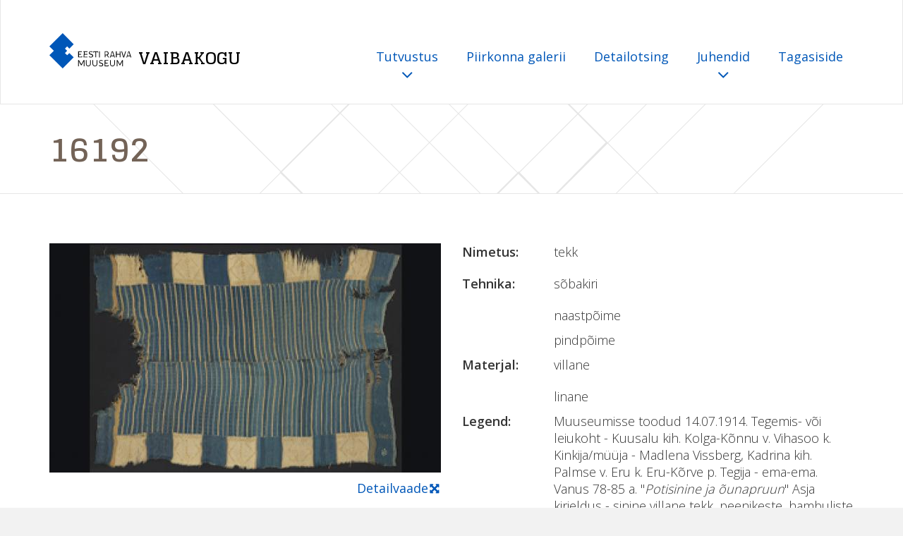

--- FILE ---
content_type: text/html; charset=utf-8
request_url: https://vaibad.erm.ee/et/kadrina/16192
body_size: 3159
content:
<!DOCTYPE html>

<html lang="et" dir="ltr" prefix="content: http://purl.org/rss/1.0/modules/content/ dc: http://purl.org/dc/terms/ foaf: http://xmlns.com/foaf/0.1/ og: http://ogp.me/ns# rdfs: http://www.w3.org/2000/01/rdf-schema# sioc: http://rdfs.org/sioc/ns# sioct: http://rdfs.org/sioc/types# skos: http://www.w3.org/2004/02/skos/core# xsd: http://www.w3.org/2001/XMLSchema#">
<head>
  <link rel="profile" href="http://www.w3.org/1999/xhtml/vocab" />
  <meta name="viewport" content="width=device-width, initial-scale=1.0, user-scalable=no">
  <link rel="stylesheet" href="https://fonts.googleapis.com/css?family=Glegoo:400,700|Open+Sans:300,400,600,700,800">
  <meta http-equiv="Content-Type" content="text/html; charset=utf-8" />
<meta name="Generator" content="Drupal 7 (http://drupal.org)" />
<link rel="canonical" href="/et/kadrina/16192" />
<link rel="shortlink" href="/et/node/29054" />
<link rel="shortcut icon" href="https://vaibad.erm.ee/sites/default/files/favicon_0.ico" type="image/vnd.microsoft.icon" />
  <title>16192 | VAIBAKOGU</title>
  <style>
@import url("https://vaibad.erm.ee/modules/system/system.base.css?sp57sf");
</style>
<style>
@import url("https://vaibad.erm.ee/modules/field/theme/field.css?sp57sf");
@import url("https://vaibad.erm.ee/modules/node/node.css?sp57sf");
@import url("https://vaibad.erm.ee/sites/all/modules/views/css/views.css?sp57sf");
</style>
<style>
@import url("https://vaibad.erm.ee/sites/all/modules/ctools/css/ctools.css?sp57sf");
@import url("https://vaibad.erm.ee/sites/all/modules/video/css/video.css?sp57sf");
</style>
<style>
@import url("https://vaibad.erm.ee/sites/all/themes/vaibakogu/fonts/font-awesome.min.css?sp57sf");
@import url("https://vaibad.erm.ee/sites/all/themes/vaibakogu/css/bootstrap.min.css?sp57sf");
@import url("https://vaibad.erm.ee/sites/all/themes/vaibakogu/css/default.css?sp57sf");
@import url("https://vaibad.erm.ee/sites/all/themes/vaibakogu/css/style.css?sp57sf");
</style>

  <!-- HTML5 element support for IE6-8 -->
  <!--[if lt IE 9]>
    <script src="https://cdn.jsdelivr.net/html5shiv/3.7.3/html5shiv-printshiv.min.js"></script>
  <![endif]-->
  <script src="https://vaibad.erm.ee/sites/default/files/js/js_6UR8aB1w5-y_vdUUdWDWlX2QhWu_qIXlEGEV48YgV-c.js"></script>
<script src="https://vaibad.erm.ee/sites/default/files/js/js__bqHSYQ5Ihzo_gch2UTYL7Vvmp2s6D8k9HPZxhVDNkc.js"></script>
<script src="https://vaibad.erm.ee/sites/default/files/js/js_8ttSiWfIQRTeNXYm9cb6LhPx3rmzmyjRo6zpQPMuS0M.js"></script>
<script>jQuery.extend(Drupal.settings, {"basePath":"\/","pathPrefix":"et\/","setHasJsCookie":0,"ajaxPageState":{"theme":"vaibakogu","theme_token":"mWM0zq9y1gKSpIa8zITD-7hj4I626GmDprynggsbG-k","js":{"sites\/all\/themes\/bootstrap\/js\/bootstrap.js":1,"sites\/all\/modules\/jquery_update\/replace\/jquery\/2.2\/jquery.min.js":1,"misc\/jquery-extend-3.4.0.js":1,"misc\/jquery-html-prefilter-3.5.0-backport.js":1,"misc\/jquery.once.js":1,"misc\/drupal.js":1,"sites\/all\/modules\/jquery_update\/js\/jquery_browser.js":1,"sites\/all\/modules\/video\/js\/video.js":1,"sites\/all\/themes\/vaibakogu\/js\/bootstrap.min.js":1},"css":{"modules\/system\/system.base.css":1,"modules\/field\/theme\/field.css":1,"modules\/node\/node.css":1,"sites\/all\/modules\/views\/css\/views.css":1,"sites\/all\/modules\/ctools\/css\/ctools.css":1,"sites\/all\/modules\/video\/css\/video.css":1,"sites\/all\/themes\/vaibakogu\/fonts\/font-awesome.min.css":1,"sites\/all\/themes\/vaibakogu\/css\/bootstrap.min.css":1,"sites\/all\/themes\/vaibakogu\/css\/default.css":1,"sites\/all\/themes\/vaibakogu\/css\/style.css":1}},"bootstrap":{"anchorsFix":"0","anchorsSmoothScrolling":"0","formHasError":1,"popoverEnabled":1,"popoverOptions":{"animation":1,"html":0,"placement":"right","selector":"","trigger":"click","triggerAutoclose":1,"title":"","content":"","delay":0,"container":"body"},"tooltipEnabled":1,"tooltipOptions":{"animation":1,"html":0,"placement":"auto left","selector":"","trigger":"hover focus","delay":0,"container":"body"}}});</script>
</head>

<body>

          <nav class="navbar navbar-default">
       <div class="container">
        <div class="navbar-header">
                <a class="navbar-brand navbar-link" href="/et">
            <img src="https://vaibad.erm.ee/sites/all/themes/vaibakogu/img/brand-logo-color.svg" alt="Avalehele">
            <span class="navbar-title">VAIBAKOGU</span>
          </a>
                        <button class="navbar-toggle collapsed" data-toggle="collapse" data-target=".navbar-collapse">
        <span class="sr-only">Toggle navigation</span>
        <span class="icon-bar"></span>
        <span class="icon-bar"></span>
        <span class="icon-bar"></span>
        </button>
       </div>
       
      <div class="collapse navbar-collapse">

                          <ul class="nav navbar-nav navbar-right"><li class="first expanded dropdown"><a href="/et/%23" data-target="#" class="dropdown-toggle" data-toggle="dropdown" aria-expanded="true">Tutvustus <span class="fa fa-angle-down"></span></a><ul class="dropdown-menu" role= "menu"><li class="first leaf"><a href="/et/kirjandust">Kirjandust</a></li>
<li class="leaf"><a href="/et/materjal">Materjal</a></li>
<li class="leaf"><a href="/et/nimetustest">Nimetustest</a></li>
<li class="leaf"><a href="/et/otstarve">Otstarve</a></li>
<li class="leaf"><a href="/et/tehnika">Tehnika</a></li>
<li class="last leaf"><a href="/et/videod">Videod</a></li>
</ul></li>
<li class="leaf"><a href="/et/piirkonna-galerii">Piirkonna galerii</a></li>
<li class="leaf"><a href="/et/detailotsing-0">Detailotsing</a></li>
<li class="expanded dropdown"><a href="/et/%23" title="" data-target="#" class="dropdown-toggle" data-toggle="dropdown" aria-expanded="true">Juhendid <span class="fa fa-angle-down"></span></a><ul class="dropdown-menu" role= "menu"><li class="first leaf"><a href="/et/detailne-vaade">Detailne vaade</a></li>
<li class="leaf"><a href="/et/otsingud">Otsingud</a></li>
<li class="leaf"><a href="/et/teenused-ja-kasutuskord">Teenused ja kasutuskord</a></li>
<li class="last leaf"><a href="/et/v%C3%A4rvikaardi-kasutamine">Värvikaardi kasutamine</a></li>
</ul></li>
<li class="last leaf"><a href="/et/tagasiside" title="">Tagasiside</a></li>
</ul>                                        
            </div>
            </div>
      </nav>
    
<div class="well">
	<div class="container">
	   		<ol class="breadcrumb">
		  		</ol>
		          <h1>16192</h1>
      	</div>
</div><!--well-->
<div class="main-wrapper">


  <header role="banner" id="page-header">
    
      </header> <!-- /#page-header -->

		

    
    <section>
        <div class="container">
          <div class="row">
      
      <a id="main-content"></a>
      
                                                    <div class="region region-content">
    <section id="block-system-main" class="block block-system clearfix">

      
  <article id="node-29054">
  

  

                  <span property="dc:title" content="16192" class="rdf-meta element-hidden"></span>  
  <div class="container"><div class="row"><div class="col-md-6"><div class="thumbnail"><!--
This file is not used by Drupal core, which uses theme functions instead.
See http://api.drupal.org/api/function/theme_field/7 for details.
After copying this file to your theme's folder and customizing it, remove this
HTML comment.
-->


          <img typeof="foaf:Image" class="img-responsive" src="https://vaibad.erm.ee/sites/default/files/styles/carpet_full_content_555x325_/public/images/stories/veebivaibad/16192_thumb.jpg?itok=Uvgd2OG9" width="555" height="325" />    

<div class="caption text-right"><!--
This file is not used by Drupal core, which uses theme functions instead.
See http://api.drupal.org/api/function/theme_field/7 for details.
After copying this file to your theme's folder and customizing it, remove this
HTML comment.
-->
     
                              <a href="/sites/default/files/images/stories/veebivaibad/16192.html" class="pull-right">Detailvaade<i class="fa fa-arrows"></i></a>
          

</div></div></div><div class="col-md-6"><dl class="dl-horizontal"><!--
This file is not used by Drupal core, which uses theme functions instead.
See http://api.drupal.org/api/function/theme_field/7 for details.
After copying this file to your theme's folder and customizing it, remove this
HTML comment.
-->

    <dt>Nimetus:&nbsp;</dt>
            <dd>tekk</dd>
    <!--
This file is not used by Drupal core, which uses theme functions instead.
See http://api.drupal.org/api/function/theme_field/7 for details.
After copying this file to your theme's folder and customizing it, remove this
HTML comment.
-->
    <dt>Tehnika:&nbsp;</dt>
            <dd>sõbakiri</dd>
          <dd>naastpõime</dd>
          <dd>pindpõime</dd>
    <!--
This file is not used by Drupal core, which uses theme functions instead.
See http://api.drupal.org/api/function/theme_field/7 for details.
After copying this file to your theme's folder and customizing it, remove this
HTML comment.
-->
    <dt>Materjal:&nbsp;</dt>
            <dd>villane</dd>
          <dd>linane</dd>
    <!--
This file is not used by Drupal core, which uses theme functions instead.
See http://api.drupal.org/api/function/theme_field/7 for details.
After copying this file to your theme's folder and customizing it, remove this
HTML comment.
-->
    <dt>Legend:&nbsp;</dt>
            <dd><p>Muuseumisse toodud 14.07.1914. Tegemis- või leiukoht - Kuusalu kih. Kolga-Kõnnu v. Vihasoo k. Kinkija/müüja - Madlena Vissberg, Kadrina kih. Palmse v. Eru k. Eru-Kõrve p. Tegija - ema-ema.  Vanus 78-85 a. "<em>Potisinine ja õunapruun</em>"   Asja kirjeldus - sinine villane tekk, peenikeste, hambuliste joontega. Äär lapiline, üsna kulunud kirjaga.</p>
</dd>
    
</dl></div></div>    </article>

</section>
  </div>
      </div>
</div>
    </section>
    

    </div>

<footer class= 'footer'>
      <div class="container">
         <div class="row">
            <div class="col-md-8">
         <div class="row">
            <div class="col-md-6">
            <div class="region region-footer-column-1">
    <section id="block-block-4" class="block block-block clearfix">

      
  <p><a href="http://www.erm.ee"><img alt="Eesti Rahva Muuseum" class="footer-logo" src="/sites/all/themes/vaibakogu/img/brand-logo.svg" /></a></p>

</section>
  </div>
        </div>
            <div class="col-md-6">
            <div class="region region-footer-column-2">
    <section id="block-block-5" class="block block-block clearfix">

      
  <h4>Kontakt</h4>
<p><a href="mailto:koguhoidjad@erm.ee">koguhoidjad@erm.ee</a></p>

</section>
  </div>
          </div>
        </div>
        </div>
        <div class="col-md-4">
            <div class="region region-footercolumn-3">
    <section id="block-block-6" class="block block-block clearfix">

      
  <h4>Meie toetajad</h4>
<p><img alt="EU" src="/sites/all/themes/vaibakogu/img/eu-logos.svg" style="width: 250px;" /></p>

</section>
  </div>
        </div>
        </div>
        </div>
</footer>          <script src="https://vaibad.erm.ee/sites/default/files/js/js_MRdvkC2u4oGsp5wVxBG1pGV5NrCPW3mssHxIn6G9tGE.js"></script>

</body>
</html>


--- FILE ---
content_type: text/css
request_url: https://vaibad.erm.ee/sites/all/themes/vaibakogu/css/style.css?sp57sf
body_size: -140
content:
/**
 * Place your custom styles here.
 */
 .view-header{
     padding-left: 15px;
 }
 select::-ms-expand{
  display:none;
}
::-ms-clear {
    display: none;
}
#search-block-form .element-invisible{
 display: none;
}

--- FILE ---
content_type: image/svg+xml
request_url: https://vaibad.erm.ee/sites/all/themes/vaibakogu/img/eu-logos.svg
body_size: 4471
content:
<?xml version="1.0" encoding="utf-8"?>
<!-- Generator: Adobe Illustrator 21.0.0, SVG Export Plug-In . SVG Version: 6.00 Build 0)  -->
<svg version="1.1" id="Layer_1" xmlns="http://www.w3.org/2000/svg" xmlns:xlink="http://www.w3.org/1999/xlink" x="0px" y="0px"
	 viewBox="0 0 250 163.7" style="enable-background:new 0 0 250 163.7;" xml:space="preserve">
<style type="text/css">
	.st0{fill-rule:evenodd;clip-rule:evenodd;fill:#FFFFFF;}
	.st1{fill:#FFFFFF;}
	.st2{fill:#1A1A18;}
	.st3{fill-rule:evenodd;clip-rule:evenodd;fill:#134093;}
	.st4{fill-rule:evenodd;clip-rule:evenodd;fill:#FFEC00;}
	.st5{fill-rule:evenodd;clip-rule:evenodd;fill:#0076BD;}
	.st6{fill-rule:evenodd;clip-rule:evenodd;}
</style>
<g>
	<g>
		<rect x="11.3" y="11.3" class="st0" width="227.5" height="141.2"/>
		<path class="st1" d="M227.5,22.5v118.7H22.5V22.5H227.5 M250,0h-22.5H22.5H0v22.5v118.7v22.5h22.5h204.9H250v-22.5V22.5V0L250,0z"
			/>
	</g>
	<polygon class="st2" points="54.5,112.4 54.5,104.9 59.9,104.9 59.9,105.8 55.5,105.8 55.5,108.1 59.6,108.1 59.6,108.9 
		55.5,108.9 55.5,111.5 60,111.5 60,112.4 	"/>
	<path class="st2" d="M64.8,112.4v-0.8c-0.4,0.6-1,0.9-1.7,0.9c-0.3,0-0.6-0.1-0.9-0.2c-0.3-0.1-0.5-0.3-0.6-0.5
		c-0.1-0.2-0.2-0.4-0.3-0.7c0-0.2-0.1-0.5-0.1-0.9V107h0.9v3c0,0.5,0,0.8,0.1,1c0.1,0.2,0.2,0.4,0.4,0.6c0.2,0.1,0.4,0.2,0.7,0.2
		c0.3,0,0.5-0.1,0.8-0.2c0.2-0.1,0.4-0.3,0.5-0.6c0.1-0.2,0.2-0.6,0.2-1.1V107h0.9v5.4H64.8z"/>
	<path class="st2" d="M67,112.4V107h0.8v0.8c0.2-0.4,0.4-0.6,0.6-0.8c0.2-0.1,0.4-0.2,0.6-0.2c0.3,0,0.6,0.1,0.9,0.3l-0.3,0.8
		c-0.2-0.1-0.4-0.2-0.7-0.2c-0.2,0-0.4,0.1-0.5,0.2c-0.2,0.1-0.3,0.3-0.3,0.5c-0.1,0.3-0.2,0.7-0.2,1.1v2.8H67z"/>
	<path class="st2" d="M70.2,109.7c0-1,0.3-1.7,0.8-2.2c0.5-0.4,1-0.6,1.7-0.6c0.7,0,1.3,0.2,1.8,0.7c0.5,0.5,0.7,1.2,0.7,2
		c0,0.7-0.1,1.2-0.3,1.6c-0.2,0.4-0.5,0.7-0.9,0.9c-0.4,0.2-0.8,0.3-1.3,0.3c-0.8,0-1.4-0.2-1.8-0.7
		C70.4,111.3,70.2,110.6,70.2,109.7L70.2,109.7z M71.1,109.7c0,0.7,0.2,1.2,0.5,1.6c0.3,0.3,0.7,0.5,1.1,0.5c0.5,0,0.8-0.2,1.1-0.5
		c0.3-0.3,0.5-0.9,0.5-1.6c0-0.7-0.2-1.2-0.5-1.5c-0.3-0.3-0.7-0.5-1.1-0.5c-0.5,0-0.8,0.2-1.1,0.5C71.3,108.5,71.1,109,71.1,109.7z
		"/>
	<path class="st2" d="M76,109.7c0-1,0.3-1.7,0.8-2.2c0.5-0.4,1-0.6,1.7-0.6c0.7,0,1.3,0.2,1.8,0.7c0.5,0.5,0.7,1.2,0.7,2
		c0,0.7-0.1,1.2-0.3,1.6c-0.2,0.4-0.5,0.7-0.9,0.9c-0.4,0.2-0.8,0.3-1.3,0.3c-0.8,0-1.4-0.2-1.8-0.7C76.2,111.3,76,110.6,76,109.7
		L76,109.7z M76.9,109.7c0,0.7,0.2,1.2,0.5,1.6c0.3,0.3,0.7,0.5,1.1,0.5c0.5,0,0.8-0.2,1.1-0.5c0.3-0.3,0.5-0.9,0.5-1.6
		c0-0.7-0.2-1.2-0.5-1.5c-0.3-0.3-0.7-0.5-1.1-0.5c-0.5,0-0.8,0.2-1.1,0.5C77,108.5,76.9,109,76.9,109.7z"/>
	<path class="st2" d="M82.1,114.4V107h0.8v0.7c0.2-0.3,0.4-0.5,0.7-0.6c0.2-0.1,0.5-0.2,0.9-0.2c0.5,0,0.9,0.1,1.2,0.4
		c0.4,0.2,0.6,0.6,0.8,1c0.2,0.4,0.3,0.9,0.3,1.4c0,0.6-0.1,1-0.3,1.5c-0.2,0.4-0.5,0.8-0.9,1c-0.4,0.2-0.8,0.4-1.2,0.4
		c-0.3,0-0.6-0.1-0.8-0.2c-0.2-0.1-0.4-0.3-0.6-0.5v2.6H82.1L82.1,114.4z M82.9,109.7c0,0.7,0.1,1.2,0.4,1.5c0.3,0.3,0.6,0.5,1,0.5
		c0.4,0,0.8-0.2,1-0.5c0.3-0.3,0.4-0.9,0.4-1.6c0-0.7-0.1-1.2-0.4-1.5c-0.3-0.3-0.6-0.5-1-0.5c-0.4,0-0.7,0.2-1,0.5
		C83.1,108.5,82.9,109,82.9,109.7z"/>
	<path class="st2" d="M91.4,111.7c-0.3,0.3-0.7,0.5-1,0.6c-0.3,0.1-0.6,0.2-1,0.2c-0.6,0-1-0.1-1.4-0.4c-0.3-0.3-0.5-0.7-0.5-1.1
		c0-0.3,0.1-0.5,0.2-0.7c0.1-0.2,0.3-0.4,0.5-0.5c0.2-0.1,0.4-0.2,0.7-0.3c0.2,0,0.4-0.1,0.8-0.1c0.7-0.1,1.3-0.2,1.6-0.3
		c0-0.1,0-0.2,0-0.2c0-0.4-0.1-0.6-0.3-0.8c-0.2-0.2-0.6-0.3-1-0.3c-0.4,0-0.7,0.1-1,0.2c-0.2,0.2-0.4,0.4-0.5,0.8l-0.9-0.1
		c0.1-0.4,0.2-0.7,0.4-0.9c0.2-0.2,0.5-0.4,0.8-0.5c0.4-0.1,0.8-0.2,1.2-0.2c0.5,0,0.8,0.1,1.1,0.2c0.3,0.1,0.5,0.2,0.6,0.4
		c0.1,0.2,0.2,0.4,0.3,0.6c0,0.2,0,0.4,0,0.8v1.2c0,0.9,0,1.4,0.1,1.6c0,0.2,0.1,0.4,0.2,0.6h-1C91.5,112.2,91.4,111.9,91.4,111.7
		L91.4,111.7z M91.3,109.6c-0.3,0.1-0.8,0.3-1.5,0.3c-0.4,0.1-0.6,0.1-0.8,0.2c-0.2,0.1-0.3,0.2-0.4,0.3c-0.1,0.1-0.1,0.3-0.1,0.4
		c0,0.2,0.1,0.4,0.3,0.6c0.2,0.2,0.5,0.2,0.8,0.2c0.4,0,0.7-0.1,0.9-0.2c0.3-0.2,0.5-0.4,0.6-0.6c0.1-0.2,0.1-0.5,0.1-0.9V109.6z"/>
	<polygon class="st2" points="96.6,112.4 96.6,104.9 97.6,104.9 97.6,111.5 101.3,111.5 101.3,112.4 	"/>
	<path class="st2" d="M102.3,106v-1.1h0.9v1.1H102.3L102.3,106z M102.3,112.4V107h0.9v5.4H102.3z"/>
	<path class="st2" d="M104.6,106v-1.1h0.9v1.1H104.6L104.6,106z M104.6,112.4V107h0.9v5.4H104.6z"/>
	<path class="st2" d="M108.9,111.5l0.1,0.8c-0.3,0.1-0.5,0.1-0.7,0.1c-0.3,0-0.6-0.1-0.8-0.2c-0.2-0.1-0.3-0.2-0.4-0.4
		c-0.1-0.2-0.1-0.5-0.1-1.1v-3.1h-0.7V107h0.7v-1.3l0.9-0.5v1.9h0.9v0.7H108v3.2c0,0.3,0,0.4,0,0.5c0,0.1,0.1,0.1,0.2,0.2
		c0.1,0,0.2,0.1,0.3,0.1C108.6,111.6,108.8,111.6,108.9,111.5z"/>
	<polygon class="st2" points="62.6,123 62.6,115.5 67.9,115.5 67.9,116.4 63.6,116.4 63.6,118.7 67.7,118.7 67.7,119.6 63.6,119.6 
		63.6,122.1 68.1,122.1 68.1,123 	"/>
	<path class="st2" d="M72.9,123v-0.8c-0.4,0.6-1,0.9-1.7,0.9c-0.3,0-0.6-0.1-0.9-0.2c-0.3-0.1-0.5-0.3-0.6-0.5
		c-0.1-0.2-0.2-0.4-0.3-0.7c0-0.2-0.1-0.5-0.1-0.9v-3.3h0.9v3c0,0.5,0,0.8,0.1,1c0.1,0.2,0.2,0.4,0.4,0.6c0.2,0.1,0.4,0.2,0.7,0.2
		c0.3,0,0.5-0.1,0.8-0.2c0.2-0.1,0.4-0.3,0.5-0.6c0.1-0.2,0.2-0.6,0.2-1.1v-2.9h0.9v5.4H72.9z"/>
	<path class="st2" d="M75.1,123v-5.4H76v0.8c0.2-0.4,0.4-0.6,0.6-0.8c0.2-0.1,0.4-0.2,0.6-0.2c0.3,0,0.6,0.1,0.9,0.3l-0.3,0.8
		c-0.2-0.1-0.4-0.2-0.7-0.2c-0.2,0-0.4,0.1-0.5,0.2c-0.2,0.1-0.3,0.3-0.3,0.5c-0.1,0.3-0.2,0.7-0.2,1.1v2.8H75.1z"/>
	<path class="st2" d="M78.3,120.3c0-1,0.3-1.7,0.8-2.2c0.5-0.4,1-0.6,1.7-0.6c0.7,0,1.3,0.2,1.8,0.7c0.5,0.5,0.7,1.2,0.7,2
		c0,0.7-0.1,1.2-0.3,1.6c-0.2,0.4-0.5,0.7-0.9,0.9c-0.4,0.2-0.8,0.3-1.3,0.3c-0.8,0-1.4-0.2-1.8-0.7
		C78.5,121.9,78.3,121.2,78.3,120.3L78.3,120.3z M79.2,120.3c0,0.7,0.2,1.2,0.5,1.6c0.3,0.3,0.7,0.5,1.1,0.5c0.5,0,0.8-0.2,1.1-0.5
		c0.3-0.3,0.5-0.9,0.5-1.6c0-0.7-0.2-1.2-0.5-1.5c-0.3-0.3-0.7-0.5-1.1-0.5c-0.5,0-0.8,0.2-1.1,0.5
		C79.4,119.1,79.2,119.6,79.2,120.3z"/>
	<path class="st2" d="M84,120.3c0-1,0.3-1.7,0.8-2.2c0.5-0.4,1-0.6,1.7-0.6c0.7,0,1.3,0.2,1.8,0.7c0.5,0.5,0.7,1.2,0.7,2
		c0,0.7-0.1,1.2-0.3,1.6c-0.2,0.4-0.5,0.7-0.9,0.9c-0.4,0.2-0.8,0.3-1.3,0.3c-0.8,0-1.4-0.2-1.8-0.7C84.3,121.9,84,121.2,84,120.3
		L84,120.3z M85,120.3c0,0.7,0.2,1.2,0.5,1.6c0.3,0.3,0.7,0.5,1.1,0.5c0.5,0,0.8-0.2,1.1-0.5c0.3-0.3,0.5-0.9,0.5-1.6
		c0-0.7-0.2-1.2-0.5-1.5c-0.3-0.3-0.7-0.5-1.1-0.5c-0.5,0-0.8,0.2-1.1,0.5C85.1,119.1,85,119.6,85,120.3z"/>
	<path class="st2" d="M90.2,125v-7.5H91v0.7c0.2-0.3,0.4-0.5,0.7-0.6c0.2-0.1,0.5-0.2,0.9-0.2c0.5,0,0.9,0.1,1.2,0.4
		c0.4,0.2,0.6,0.6,0.8,1c0.2,0.4,0.3,0.9,0.3,1.4c0,0.6-0.1,1-0.3,1.5c-0.2,0.4-0.5,0.8-0.9,1c-0.4,0.2-0.8,0.4-1.2,0.4
		c-0.3,0-0.6-0.1-0.8-0.2c-0.2-0.1-0.4-0.3-0.6-0.5v2.6H90.2L90.2,125z M91,120.3c0,0.7,0.1,1.2,0.4,1.5c0.3,0.3,0.6,0.5,1,0.5
		c0.4,0,0.8-0.2,1-0.5c0.3-0.3,0.4-0.9,0.4-1.6c0-0.7-0.1-1.2-0.4-1.5c-0.3-0.3-0.6-0.5-1-0.5c-0.4,0-0.7,0.2-1,0.5
		C91.1,119.1,91,119.6,91,120.3z"/>
	<path class="st2" d="M99.5,122.3c-0.3,0.3-0.7,0.5-1,0.6c-0.3,0.1-0.6,0.2-1,0.2c-0.6,0-1-0.1-1.4-0.4c-0.3-0.3-0.5-0.7-0.5-1.1
		c0-0.3,0.1-0.5,0.2-0.7c0.1-0.2,0.3-0.4,0.5-0.5c0.2-0.1,0.4-0.2,0.7-0.3c0.2,0,0.4-0.1,0.8-0.1c0.7-0.1,1.3-0.2,1.6-0.3
		c0-0.1,0-0.2,0-0.2c0-0.4-0.1-0.6-0.3-0.8c-0.2-0.2-0.6-0.3-1-0.3c-0.4,0-0.7,0.1-1,0.2c-0.2,0.2-0.4,0.4-0.5,0.8l-0.9-0.1
		c0.1-0.4,0.2-0.7,0.4-0.9c0.2-0.2,0.5-0.4,0.8-0.5c0.4-0.1,0.8-0.2,1.2-0.2c0.5,0,0.8,0.1,1.1,0.2c0.3,0.1,0.5,0.2,0.6,0.4
		c0.1,0.2,0.2,0.4,0.3,0.6c0,0.2,0,0.4,0,0.8v1.2c0,0.9,0,1.4,0.1,1.6c0,0.2,0.1,0.4,0.2,0.6h-1C99.6,122.8,99.5,122.6,99.5,122.3
		L99.5,122.3z M99.4,120.3c-0.3,0.1-0.8,0.3-1.5,0.3c-0.4,0.1-0.6,0.1-0.8,0.2c-0.2,0.1-0.3,0.2-0.4,0.3c-0.1,0.1-0.1,0.3-0.1,0.4
		c0,0.2,0.1,0.4,0.3,0.6c0.2,0.2,0.5,0.2,0.8,0.2c0.4,0,0.7-0.1,0.9-0.2c0.3-0.2,0.5-0.4,0.6-0.6c0.1-0.2,0.1-0.5,0.1-0.9V120.3z"/>
	<path class="st2" d="M29.3,133.6v-7.4h3.3c0.7,0,1.2,0.1,1.5,0.2c0.3,0.1,0.6,0.4,0.8,0.7c0.2,0.3,0.3,0.7,0.3,1.1
		c0,0.5-0.2,1-0.5,1.3c-0.3,0.4-0.9,0.6-1.6,0.7c0.3,0.1,0.5,0.2,0.6,0.4c0.3,0.3,0.6,0.6,0.8,1l1.3,2h-1.2l-1-1.5
		c-0.3-0.4-0.5-0.8-0.7-1c-0.2-0.2-0.4-0.4-0.5-0.5c-0.1-0.1-0.3-0.2-0.4-0.2c-0.1,0-0.3,0-0.5,0h-1.1v3.3H29.3L29.3,133.6z
		 M30.3,129.4h2.1c0.4,0,0.8,0,1.1-0.1c0.3-0.1,0.4-0.2,0.6-0.4c0.1-0.2,0.2-0.4,0.2-0.7c0-0.4-0.1-0.6-0.4-0.9
		c-0.3-0.2-0.7-0.3-1.2-0.3h-2.4V129.4z"/>
	<path class="st2" d="M40.4,131.8l0.9,0.1c-0.1,0.6-0.4,1-0.8,1.3c-0.4,0.3-0.9,0.5-1.5,0.5c-0.8,0-1.4-0.2-1.9-0.7
		c-0.5-0.5-0.7-1.2-0.7-2c0-0.9,0.2-1.6,0.7-2.1c0.5-0.5,1.1-0.8,1.8-0.8c0.7,0,1.3,0.2,1.8,0.7c0.5,0.5,0.7,1.2,0.7,2.1
		c0,0.1,0,0.1,0,0.2h-4c0,0.6,0.2,1,0.5,1.4c0.3,0.3,0.7,0.5,1.1,0.5c0.3,0,0.6-0.1,0.9-0.3C40.1,132.5,40.3,132.2,40.4,131.8
		L40.4,131.8z M37.4,130.4h3c0-0.5-0.2-0.8-0.3-1c-0.3-0.4-0.7-0.5-1.1-0.5c-0.4,0-0.8,0.1-1.1,0.4
		C37.6,129.5,37.4,129.9,37.4,130.4z"/>
	<path class="st2" d="M42.3,134l0.9,0.1c0,0.3,0.1,0.5,0.3,0.6c0.2,0.2,0.5,0.3,0.9,0.3c0.4,0,0.8-0.1,1-0.3
		c0.2-0.2,0.4-0.4,0.5-0.7c0-0.2,0.1-0.6,0.1-1.2c-0.4,0.5-0.9,0.7-1.5,0.7c-0.7,0-1.3-0.3-1.7-0.8c-0.4-0.5-0.6-1.2-0.6-1.9
		c0-0.5,0.1-1,0.3-1.4c0.2-0.4,0.5-0.8,0.8-1c0.4-0.2,0.8-0.4,1.2-0.4c0.6,0,1.2,0.3,1.6,0.8v-0.6h0.8v4.7c0,0.8-0.1,1.4-0.3,1.8
		c-0.2,0.3-0.4,0.6-0.8,0.8c-0.4,0.2-0.8,0.3-1.4,0.3c-0.6,0-1.2-0.1-1.6-0.4C42.5,135,42.3,134.6,42.3,134L42.3,134z M43.1,130.8
		c0,0.7,0.1,1.2,0.4,1.5c0.3,0.3,0.6,0.5,1.1,0.5c0.4,0,0.8-0.2,1.1-0.5c0.3-0.3,0.4-0.8,0.4-1.5c0-0.7-0.1-1.2-0.4-1.5
		c-0.3-0.3-0.6-0.5-1.1-0.5c-0.4,0-0.8,0.2-1,0.5C43.2,129.6,43.1,130.1,43.1,130.8z"/>
	<path class="st2" d="M48.3,127.2v-1.1h0.9v1.1H48.3L48.3,127.2z M48.3,133.6v-5.4h0.9v5.4H48.3z"/>
	<path class="st2" d="M50.2,130.9c0-1,0.3-1.7,0.8-2.2c0.5-0.4,1-0.6,1.7-0.6c0.7,0,1.3,0.2,1.8,0.7c0.5,0.5,0.7,1.2,0.7,2
		c0,0.7-0.1,1.2-0.3,1.6c-0.2,0.4-0.5,0.7-0.9,0.9c-0.4,0.2-0.8,0.3-1.3,0.3c-0.8,0-1.4-0.2-1.8-0.7
		C50.5,132.5,50.2,131.8,50.2,130.9L50.2,130.9z M51.2,130.9c0,0.7,0.2,1.2,0.5,1.6c0.3,0.3,0.7,0.5,1.1,0.5c0.5,0,0.8-0.2,1.1-0.5
		c0.3-0.3,0.5-0.9,0.5-1.6c0-0.7-0.2-1.2-0.5-1.5c-0.3-0.3-0.7-0.5-1.1-0.5c-0.5,0-0.8,0.2-1.1,0.5
		C51.3,129.7,51.2,130.2,51.2,130.9z"/>
	<path class="st2" d="M56.4,133.6v-5.4h0.8v0.8c0.4-0.6,1-0.9,1.7-0.9c0.3,0,0.6,0.1,0.9,0.2c0.3,0.1,0.5,0.3,0.6,0.5
		c0.1,0.2,0.2,0.4,0.3,0.7c0,0.2,0.1,0.5,0.1,0.9v3.3h-0.9v-3.3c0-0.4,0-0.6-0.1-0.8c-0.1-0.2-0.2-0.3-0.4-0.4
		c-0.2-0.1-0.4-0.2-0.6-0.2c-0.4,0-0.7,0.1-1,0.4c-0.3,0.2-0.4,0.7-0.4,1.4v2.9H56.4z"/>
	<path class="st2" d="M65.7,132.9c-0.3,0.3-0.7,0.5-1,0.6c-0.3,0.1-0.6,0.2-1,0.2c-0.6,0-1-0.1-1.4-0.4c-0.3-0.3-0.5-0.7-0.5-1.1
		c0-0.3,0.1-0.5,0.2-0.7c0.1-0.2,0.3-0.4,0.5-0.5c0.2-0.1,0.4-0.2,0.7-0.3c0.2,0,0.4-0.1,0.8-0.1c0.7-0.1,1.3-0.2,1.6-0.3
		c0-0.1,0-0.2,0-0.2c0-0.4-0.1-0.6-0.3-0.8c-0.2-0.2-0.6-0.3-1-0.3c-0.4,0-0.7,0.1-1,0.2c-0.2,0.2-0.4,0.4-0.5,0.8l-0.9-0.1
		c0.1-0.4,0.2-0.7,0.4-0.9c0.2-0.2,0.5-0.4,0.8-0.5c0.4-0.1,0.8-0.2,1.2-0.2c0.5,0,0.8,0.1,1.1,0.2c0.3,0.1,0.5,0.2,0.6,0.4
		c0.1,0.2,0.2,0.4,0.3,0.6c0,0.2,0,0.4,0,0.8v1.2c0,0.9,0,1.4,0.1,1.6c0,0.2,0.1,0.4,0.2,0.6h-1C65.7,133.4,65.7,133.2,65.7,132.9
		L65.7,132.9z M65.6,130.9c-0.3,0.1-0.8,0.3-1.5,0.3c-0.4,0.1-0.6,0.1-0.8,0.2c-0.2,0.1-0.3,0.2-0.4,0.3c-0.1,0.1-0.1,0.3-0.1,0.4
		c0,0.2,0.1,0.4,0.3,0.6c0.2,0.2,0.5,0.2,0.8,0.2c0.4,0,0.7-0.1,0.9-0.2c0.3-0.2,0.5-0.4,0.6-0.6c0.1-0.2,0.1-0.5,0.1-0.9V130.9z"/>
	<path class="st2" d="M71.4,132.9c-0.3,0.3-0.7,0.5-1,0.6c-0.3,0.1-0.6,0.2-1,0.2c-0.6,0-1-0.1-1.4-0.4c-0.3-0.3-0.5-0.7-0.5-1.1
		c0-0.3,0.1-0.5,0.2-0.7c0.1-0.2,0.3-0.4,0.5-0.5c0.2-0.1,0.4-0.2,0.7-0.3c0.2,0,0.4-0.1,0.8-0.1c0.7-0.1,1.3-0.2,1.6-0.3
		c0-0.1,0-0.2,0-0.2c0-0.4-0.1-0.6-0.3-0.8c-0.2-0.2-0.6-0.3-1-0.3c-0.4,0-0.7,0.1-1,0.2c-0.2,0.2-0.4,0.4-0.5,0.8l-0.9-0.1
		c0.1-0.4,0.2-0.7,0.4-0.9c0.2-0.2,0.5-0.4,0.8-0.5c0.4-0.1,0.8-0.2,1.2-0.2c0.5,0,0.8,0.1,1.1,0.2c0.3,0.1,0.5,0.2,0.6,0.4
		c0.1,0.2,0.2,0.4,0.3,0.6c0,0.2,0,0.4,0,0.8v1.2c0,0.9,0,1.4,0.1,1.6c0,0.2,0.1,0.4,0.2,0.6h-1C71.5,133.4,71.5,133.2,71.4,132.9
		L71.4,132.9z M71.4,130.9c-0.3,0.1-0.8,0.3-1.5,0.3c-0.4,0.1-0.6,0.1-0.8,0.2c-0.2,0.1-0.3,0.2-0.4,0.3c-0.1,0.1-0.1,0.3-0.1,0.4
		c0,0.2,0.1,0.4,0.3,0.6c0.2,0.2,0.5,0.2,0.8,0.2c0.4,0,0.7-0.1,0.9-0.2c0.3-0.2,0.5-0.4,0.6-0.6c0.1-0.2,0.1-0.5,0.1-0.9V130.9z"/>
	<rect x="73.7" y="126.1" class="st2" width="0.9" height="7.4"/>
	<path class="st2" d="M79.5,132.9c-0.3,0.3-0.7,0.5-1,0.6c-0.3,0.1-0.6,0.2-1,0.2c-0.6,0-1-0.1-1.4-0.4c-0.3-0.3-0.5-0.7-0.5-1.1
		c0-0.3,0.1-0.5,0.2-0.7c0.1-0.2,0.3-0.4,0.5-0.5c0.2-0.1,0.4-0.2,0.7-0.3c0.2,0,0.4-0.1,0.8-0.1c0.7-0.1,1.3-0.2,1.6-0.3
		c0-0.1,0-0.2,0-0.2c0-0.4-0.1-0.6-0.3-0.8c-0.2-0.2-0.6-0.3-1-0.3c-0.4,0-0.7,0.1-1,0.2c-0.2,0.2-0.4,0.4-0.5,0.8l-0.9-0.1
		c0.1-0.4,0.2-0.7,0.4-0.9c0.2-0.2,0.5-0.4,0.8-0.5c0.4-0.1,0.8-0.2,1.2-0.2c0.5,0,0.8,0.1,1.1,0.2c0.3,0.1,0.5,0.2,0.6,0.4
		c0.1,0.2,0.2,0.4,0.3,0.6c0,0.2,0,0.4,0,0.8v1.2c0,0.9,0,1.4,0.1,1.6c0,0.2,0.1,0.4,0.2,0.6h-1C79.6,133.4,79.6,133.2,79.5,132.9
		L79.5,132.9z M79.5,130.9c-0.3,0.1-0.8,0.3-1.5,0.3c-0.4,0.1-0.6,0.1-0.8,0.2c-0.2,0.1-0.3,0.2-0.4,0.3c-0.1,0.1-0.1,0.3-0.1,0.4
		c0,0.2,0.1,0.4,0.3,0.6c0.2,0.2,0.5,0.2,0.8,0.2c0.4,0,0.7-0.1,0.9-0.2c0.3-0.2,0.5-0.4,0.6-0.6c0.1-0.2,0.1-0.5,0.1-0.9V130.9z"/>
	<path class="st2" d="M81.8,133.6v-5.4h0.8v0.8c0.2-0.4,0.4-0.6,0.6-0.8c0.2-0.1,0.4-0.2,0.6-0.2c0.3,0,0.6,0.1,0.9,0.3l-0.3,0.8
		c-0.2-0.1-0.4-0.2-0.7-0.2c-0.2,0-0.4,0.1-0.5,0.2c-0.2,0.1-0.3,0.3-0.3,0.5c-0.1,0.3-0.2,0.7-0.2,1.1v2.8H81.8z"/>
	<path class="st2" d="M88.9,131.8l0.9,0.1c-0.1,0.6-0.4,1-0.8,1.3c-0.4,0.3-0.9,0.5-1.5,0.5c-0.8,0-1.4-0.2-1.9-0.7
		c-0.5-0.5-0.7-1.2-0.7-2c0-0.9,0.2-1.6,0.7-2.1c0.5-0.5,1.1-0.8,1.8-0.8c0.7,0,1.3,0.2,1.8,0.7c0.5,0.5,0.7,1.2,0.7,2.1
		c0,0.1,0,0.1,0,0.2h-4c0,0.6,0.2,1,0.5,1.4c0.3,0.3,0.7,0.5,1.1,0.5c0.3,0,0.6-0.1,0.9-0.3C88.6,132.5,88.8,132.2,88.9,131.8
		L88.9,131.8z M85.9,130.4h3c0-0.5-0.2-0.8-0.3-1c-0.3-0.4-0.7-0.5-1.1-0.5c-0.4,0-0.8,0.1-1.1,0.4C86.1,129.5,86,129.9,85.9,130.4z
		"/>
	<path class="st2" d="M91,133.6v-5.4h0.8v0.8c0.4-0.6,1-0.9,1.7-0.9c0.3,0,0.6,0.1,0.9,0.2c0.3,0.1,0.5,0.3,0.6,0.5
		c0.1,0.2,0.2,0.4,0.3,0.7c0,0.2,0.1,0.5,0.1,0.9v3.3h-0.9v-3.3c0-0.4,0-0.6-0.1-0.8c-0.1-0.2-0.2-0.3-0.4-0.4
		c-0.2-0.1-0.4-0.2-0.6-0.2c-0.4,0-0.7,0.1-1,0.4c-0.3,0.2-0.4,0.7-0.4,1.4v2.9H91z"/>
	<path class="st2" d="M96.6,134l0.9,0.1c0,0.3,0.1,0.5,0.3,0.6c0.2,0.2,0.5,0.3,0.9,0.3c0.4,0,0.8-0.1,1-0.3
		c0.2-0.2,0.4-0.4,0.5-0.7c0-0.2,0.1-0.6,0.1-1.2c-0.4,0.5-0.9,0.7-1.5,0.7c-0.7,0-1.3-0.3-1.7-0.8c-0.4-0.5-0.6-1.2-0.6-1.9
		c0-0.5,0.1-1,0.3-1.4c0.2-0.4,0.5-0.8,0.8-1c0.4-0.2,0.8-0.4,1.2-0.4c0.6,0,1.2,0.3,1.6,0.8v-0.6h0.8v4.7c0,0.8-0.1,1.4-0.3,1.8
		c-0.2,0.3-0.4,0.6-0.8,0.8c-0.4,0.2-0.8,0.3-1.4,0.3c-0.6,0-1.2-0.1-1.6-0.4C96.8,135,96.6,134.6,96.6,134L96.6,134z M97.4,130.8
		c0,0.7,0.1,1.2,0.4,1.5c0.3,0.3,0.6,0.5,1.1,0.5c0.4,0,0.8-0.2,1.1-0.5c0.3-0.3,0.4-0.8,0.4-1.5c0-0.7-0.1-1.2-0.4-1.5
		c-0.3-0.3-0.6-0.5-1.1-0.5c-0.4,0-0.8,0.2-1,0.5C97.5,129.6,97.4,130.1,97.4,130.8z"/>
	<path class="st2" d="M106.1,133.6v-0.8c-0.4,0.6-1,0.9-1.7,0.9c-0.3,0-0.6-0.1-0.9-0.2c-0.3-0.1-0.5-0.3-0.6-0.5
		c-0.1-0.2-0.2-0.4-0.3-0.7c0-0.2-0.1-0.5-0.1-0.9v-3.3h0.9v3c0,0.5,0,0.8,0.1,1c0.1,0.2,0.2,0.4,0.4,0.6c0.2,0.1,0.4,0.2,0.7,0.2
		c0.3,0,0.5-0.1,0.8-0.2c0.2-0.1,0.4-0.3,0.5-0.6c0.1-0.2,0.2-0.6,0.2-1.1v-2.9h0.9v5.4H106.1z"/>
	<polygon class="st2" points="111.4,133.6 111.4,126.1 116.4,126.1 116.4,127 112.4,127 112.4,129.3 115.9,129.3 115.9,130.2 
		112.4,130.2 112.4,133.6 	"/>
	<path class="st2" d="M117.3,130.9c0-1,0.3-1.7,0.8-2.2c0.5-0.4,1-0.6,1.7-0.6c0.7,0,1.3,0.2,1.8,0.7c0.5,0.5,0.7,1.2,0.7,2
		c0,0.7-0.1,1.2-0.3,1.6c-0.2,0.4-0.5,0.7-0.9,0.9c-0.4,0.2-0.8,0.3-1.3,0.3c-0.8,0-1.4-0.2-1.8-0.7
		C117.5,132.5,117.3,131.8,117.3,130.9L117.3,130.9z M118.2,130.9c0,0.7,0.2,1.2,0.5,1.6c0.3,0.3,0.7,0.5,1.1,0.5
		c0.5,0,0.8-0.2,1.1-0.5c0.3-0.3,0.5-0.9,0.5-1.6c0-0.7-0.2-1.2-0.5-1.5c-0.3-0.3-0.7-0.5-1.1-0.5c-0.5,0-0.8,0.2-1.1,0.5
		C118.4,129.7,118.2,130.2,118.2,130.9z"/>
	<path class="st2" d="M123.4,133.6v-5.4h0.8v0.8c0.4-0.6,1-0.9,1.7-0.9c0.3,0,0.6,0.1,0.9,0.2c0.3,0.1,0.5,0.3,0.6,0.5
		c0.1,0.2,0.2,0.4,0.3,0.7c0,0.2,0.1,0.5,0.1,0.9v3.3h-0.9v-3.3c0-0.4,0-0.6-0.1-0.8c-0.1-0.2-0.2-0.3-0.4-0.4
		c-0.2-0.1-0.4-0.2-0.6-0.2c-0.4,0-0.7,0.1-1,0.4c-0.3,0.2-0.4,0.7-0.4,1.4v2.9H123.4z"/>
	<path class="st2" d="M132.7,133.6v-0.7c-0.3,0.5-0.8,0.8-1.5,0.8c-0.4,0-0.8-0.1-1.2-0.4c-0.4-0.2-0.6-0.6-0.8-1
		c-0.2-0.4-0.3-0.9-0.3-1.5c0-0.5,0.1-1,0.3-1.5c0.2-0.4,0.4-0.8,0.8-1c0.4-0.2,0.8-0.4,1.2-0.4c0.3,0,0.6,0.1,0.9,0.2
		c0.3,0.1,0.5,0.3,0.6,0.5v-2.7h0.9v7.4H132.7L132.7,133.6z M129.8,130.9c0,0.7,0.1,1.2,0.4,1.5c0.3,0.3,0.6,0.5,1,0.5
		c0.4,0,0.7-0.2,1-0.5c0.3-0.3,0.4-0.8,0.4-1.5c0-0.7-0.1-1.3-0.4-1.6c-0.3-0.3-0.6-0.5-1.1-0.5c-0.4,0-0.7,0.2-1,0.5
		C129.9,129.6,129.8,130.2,129.8,130.9z"/>
	<g>
		<rect x="30" y="29.8" class="st3" width="102.4" height="68.5"/>
		<g>
			<polygon class="st4" points="81.9,39.8 84.9,39.8 82.5,41.6 83.4,44.4 81.1,42.6 78.7,44.4 79.6,41.6 77.2,39.8 80.2,39.8 
				81.1,37 			"/>
			<polygon class="st4" points="82.1,85.4 85,85.4 82.7,87.2 83.6,90 81.2,88.3 78.8,90 79.8,87.2 77.4,85.4 80.3,85.4 81.2,82.7 
							"/>
			<polygon class="st4" points="93.4,82.4 96.3,82.4 93.9,84.2 94.9,87 92.5,85.3 90.1,87 91.1,84.2 88.7,82.4 91.6,82.4 92.5,79.6 
							"/>
			<polygon class="st4" points="93.4,42.8 96.3,42.8 93.9,44.6 94.9,47.4 92.5,45.7 90.1,47.4 91.1,44.6 88.7,42.8 91.6,42.8 
				92.5,40 			"/>
			<polygon class="st4" points="101.8,51.2 104.7,51.2 102.3,52.9 103.3,55.8 100.9,54 98.5,55.8 99.5,52.9 97.1,51.2 100,51.2 
				100.9,48.4 			"/>
			<polygon class="st4" points="101.8,74.1 104.7,74.1 102.3,75.9 103.3,78.7 100.9,77 98.5,78.7 99.5,75.9 97.1,74.1 100,74.1 
				100.9,71.4 			"/>
			<polygon class="st4" points="104.9,62.5 107.9,62.5 105.5,64.3 106.4,67.1 104,65.3 101.7,67.1 102.6,64.3 100.2,62.5 
				103.1,62.5 104,59.7 			"/>
			<polygon class="st4" points="70.4,42.8 73.4,42.8 71,44.6 71.9,47.4 69.5,45.7 67.2,47.4 68.1,44.6 65.7,42.8 68.7,42.8 69.5,40 
							"/>
			<polygon class="st4" points="62.3,51.2 65.2,51.2 62.8,53 63.8,55.8 61.4,54.1 59,55.8 60,53 57.6,51.2 60.5,51.2 61.4,48.4 			
				"/>
			<polygon class="st4" points="59.2,62.5 62.2,62.5 59.8,64.3 60.7,67.1 58.4,65.4 56,67.1 56.9,64.3 54.5,62.5 57.5,62.5 
				58.4,59.7 			"/>
			<polygon class="st4" points="62.3,74.2 65.2,74.2 62.8,75.9 63.8,78.8 61.4,77 59,78.8 60,75.9 57.6,74.2 60.5,74.2 61.4,71.4 
							"/>
			<polygon class="st4" points="70.5,82.4 73.5,82.4 71.1,84.2 72,87 69.7,85.3 67.3,87 68.2,84.2 65.8,82.4 68.8,82.4 69.7,79.7 
							"/>
		</g>
	</g>
	<g>
		<path class="st5" d="M189.5,43.4c8,0.7,15.4,3.4,21.7,7.4c0,0,0.2,0.1,0.4,0.3c-8-11.5-21-19.5-36.2-20.9
			c-13.3-1.2-25.9,2.8-35.5,10.5c7.3,1.5,13.8,5.1,18.7,10.2C167.4,45.2,178.2,42.4,189.5,43.4z"/>
		<path class="st0" d="M220.2,74.9C220.2,74.9,220.2,74.9,220.2,74.9C220.2,74.9,220.2,75,220.2,74.9
			C220.2,75,220.2,74.9,220.2,74.9z"/>
		<path class="st6" d="M220.3,75.5c0-0.2-0.1-0.8-0.1-1c-0.7-8.6-3.8-16.6-8.6-23.4c-0.3-0.2-0.4-0.3-0.4-0.3
			c-6.4-4-13.7-6.6-21.7-7.4c-11.3-1-22,1.8-30.9,7.4c5.5,5.7,9.1,13.3,9.8,21.6c0.2,2.1,0.2,4.2,0,6.3c-0.3,3.3-1.1,6.5-2.2,9.5
			c-2.1,5.4-5.5,10.2-9.7,13.9l0.1-0.1c16.4-9.5,36.7-13.6,56.8-10.5c-1.8,1.7-4.5,3.2-6.8,4.3c2.7-0.7,12.2-4.5,12.4-4.8
			c0,0,0,0,0,0h0C218.7,91.1,221,83.9,220.3,75.5z"/>
		<path class="st0" d="M219.4,74.4c-6.3-4.3-11.6-6.9-22.6-7.9c-8.4-0.8-16.5,0.6-23.8,3.7c0.2,2,0.2,4.1,0,6.2
			c-0.9,10.2-6.4,18.9-14.1,24.3c20.1-11.6,38.4-13.1,53.9-10.7c1,0.2,4.2,0.7,5.7,1.1C220.3,81.9,219.6,75.9,219.4,74.4z"/>
	</g>
	<polygon class="st2" points="178.8,112.4 178.8,104.9 184.1,104.9 184.1,105.8 179.7,105.8 179.7,108.1 183.9,108.1 183.9,109 
		179.7,109 179.7,111.5 184.3,111.5 184.3,112.4 	"/>
	<path class="st2" d="M189.2,110.7l0.9,0.1c-0.1,0.6-0.4,1-0.8,1.3c-0.4,0.3-0.9,0.5-1.5,0.5c-0.8,0-1.4-0.2-1.9-0.7
		c-0.5-0.5-0.7-1.2-0.7-2c0-0.9,0.2-1.6,0.7-2.1c0.5-0.5,1.1-0.8,1.8-0.8c0.7,0,1.3,0.2,1.8,0.7c0.5,0.5,0.7,1.2,0.7,2.1
		c0,0.1,0,0.1,0,0.2h-4c0,0.6,0.2,1,0.5,1.4c0.3,0.3,0.7,0.5,1.1,0.5c0.3,0,0.6-0.1,0.9-0.3C188.9,111.3,189.1,111,189.2,110.7
		L189.2,110.7z M186.2,109.2h3c0-0.5-0.2-0.8-0.3-1c-0.3-0.4-0.7-0.5-1.1-0.5c-0.4,0-0.8,0.1-1.1,0.4
		C186.4,108.3,186.3,108.7,186.2,109.2z"/>
	<path class="st2" d="M191,110.8l0.9-0.1c0.1,0.4,0.2,0.6,0.4,0.8c0.2,0.2,0.6,0.3,1,0.3c0.4,0,0.7-0.1,0.9-0.3
		c0.2-0.2,0.3-0.4,0.3-0.6c0-0.2-0.1-0.4-0.3-0.5c-0.1-0.1-0.4-0.2-0.9-0.3c-0.7-0.2-1.1-0.3-1.4-0.4c-0.3-0.1-0.5-0.3-0.6-0.5
		c-0.1-0.2-0.2-0.5-0.2-0.7c0-0.2,0.1-0.5,0.2-0.7c0.1-0.2,0.3-0.4,0.4-0.5c0.1-0.1,0.3-0.2,0.6-0.3c0.2-0.1,0.5-0.1,0.8-0.1
		c0.4,0,0.8,0.1,1.1,0.2c0.3,0.1,0.6,0.3,0.7,0.5c0.2,0.2,0.3,0.5,0.3,0.8l-0.9,0.1c0-0.3-0.2-0.5-0.4-0.6c-0.2-0.2-0.5-0.2-0.8-0.2
		c-0.4,0-0.7,0.1-0.9,0.2c-0.2,0.1-0.3,0.3-0.3,0.5c0,0.1,0,0.2,0.1,0.3c0.1,0.1,0.2,0.2,0.3,0.2c0.1,0,0.4,0.1,0.8,0.2
		c0.6,0.2,1.1,0.3,1.4,0.4c0.3,0.1,0.5,0.3,0.6,0.5c0.1,0.2,0.2,0.5,0.2,0.8c0,0.3-0.1,0.6-0.3,0.9c-0.2,0.3-0.4,0.5-0.8,0.6
		c-0.3,0.1-0.7,0.2-1.1,0.2c-0.7,0-1.2-0.1-1.6-0.4C191.3,111.8,191.1,111.3,191,110.8z"/>
	<path class="st2" d="M198.5,111.6l0.1,0.8c-0.3,0.1-0.5,0.1-0.7,0.1c-0.3,0-0.6-0.1-0.8-0.2c-0.2-0.1-0.3-0.2-0.4-0.4
		c-0.1-0.2-0.1-0.5-0.1-1.1v-3.1H196V107h0.7v-1.3l0.9-0.5v1.9h0.9v0.7h-0.9v3.2c0,0.3,0,0.4,0,0.5c0,0.1,0.1,0.1,0.2,0.2
		c0.1,0,0.2,0.1,0.3,0.1C198.2,111.6,198.4,111.6,198.5,111.6z"/>
	<path class="st2" d="M199.4,106v-1.1h0.9v1.1H199.4L199.4,106z M199.4,112.4V107h0.9v5.4H199.4z"/>
	<path class="st2" d="M159.2,122.1l0.1,0.8c-0.3,0.1-0.5,0.1-0.7,0.1c-0.3,0-0.6-0.1-0.8-0.2c-0.2-0.1-0.3-0.2-0.4-0.4
		c-0.1-0.2-0.1-0.5-0.1-1.1v-3.1h-0.7v-0.7h0.7v-1.3l0.9-0.5v1.9h0.9v0.7h-0.9v3.2c0,0.3,0,0.4,0,0.5c0,0.1,0.1,0.1,0.2,0.2
		c0.1,0,0.2,0.1,0.3,0.1C158.9,122.2,159.1,122.2,159.2,122.1z"/>
	<path class="st2" d="M163.7,123v-0.8c-0.4,0.6-1,0.9-1.7,0.9c-0.3,0-0.6-0.1-0.9-0.2c-0.3-0.1-0.5-0.3-0.6-0.5
		c-0.1-0.2-0.2-0.4-0.3-0.7c0-0.2-0.1-0.5-0.1-0.9v-3.3h0.9v3c0,0.5,0,0.8,0.1,1c0.1,0.2,0.2,0.4,0.4,0.6c0.2,0.1,0.4,0.2,0.7,0.2
		c0.3,0,0.5-0.1,0.8-0.2c0.2-0.1,0.4-0.3,0.5-0.6c0.1-0.2,0.2-0.6,0.2-1.1v-2.9h0.9v5.4H163.7z"/>
	<rect x="165.9" y="115.5" class="st2" width="0.9" height="7.4"/>
	<path class="st2" d="M171.9,121.2l0.9,0.1c-0.1,0.6-0.4,1-0.8,1.3c-0.4,0.3-0.9,0.5-1.5,0.5c-0.8,0-1.4-0.2-1.9-0.7
		c-0.5-0.5-0.7-1.2-0.7-2c0-0.9,0.2-1.6,0.7-2.1c0.5-0.5,1.1-0.8,1.8-0.8c0.7,0,1.3,0.2,1.8,0.7c0.5,0.5,0.7,1.2,0.7,2.1
		c0,0.1,0,0.1,0,0.2h-4c0,0.6,0.2,1,0.5,1.4c0.3,0.3,0.7,0.5,1.1,0.5c0.3,0,0.6-0.1,0.9-0.3C171.6,121.9,171.8,121.6,171.9,121.2
		L171.9,121.2z M168.9,119.7h3c0-0.5-0.2-0.8-0.3-1c-0.3-0.4-0.7-0.5-1.1-0.5c-0.4,0-0.8,0.1-1.1,0.4
		C169.1,118.9,168.9,119.3,168.9,119.7z"/>
	<path class="st2" d="M175.5,123l-2.1-5.4h1l1.2,3.2c0.1,0.3,0.2,0.7,0.3,1.1c0.1-0.3,0.2-0.6,0.3-1l1.2-3.3h0.9l-2,5.4H175.5z"/>
	<path class="st2" d="M179.2,116.6v-1.1h0.9v1.1H179.2L179.2,116.6z M179.2,123v-5.4h0.9v5.4H179.2z"/>
	<polygon class="st2" points="181.5,123 181.5,115.5 182.4,115.5 182.4,119.8 184.6,117.6 185.8,117.6 183.7,119.6 186,123 
		184.9,123 183.1,120.2 182.4,120.8 182.4,123 	"/>
	<path class="st2" d="M190.2,123v-0.8c-0.4,0.6-1,0.9-1.7,0.9c-0.3,0-0.6-0.1-0.9-0.2c-0.3-0.1-0.5-0.3-0.6-0.5
		c-0.1-0.2-0.2-0.4-0.3-0.7c0-0.2-0.1-0.5-0.1-0.9v-3.3h0.9v3c0,0.5,0,0.8,0.1,1c0.1,0.2,0.2,0.4,0.4,0.6c0.2,0.1,0.4,0.2,0.7,0.2
		c0.3,0,0.5-0.1,0.8-0.2c0.2-0.1,0.4-0.3,0.5-0.6c0.1-0.2,0.2-0.6,0.2-1.1v-2.9h0.9v5.4H190.2z"/>
	<path class="st2" d="M195.4,123v-7.4h0.9v2.7c0.4-0.5,1-0.7,1.6-0.7c0.4,0,0.7,0.1,1,0.2c0.3,0.2,0.5,0.4,0.6,0.7
		c0.1,0.3,0.2,0.7,0.2,1.2v3.4h-0.9v-3.4c0-0.5-0.1-0.8-0.3-1c-0.2-0.2-0.5-0.3-0.8-0.3c-0.3,0-0.5,0.1-0.8,0.2
		c-0.2,0.1-0.4,0.3-0.5,0.6c-0.1,0.2-0.2,0.6-0.2,1v2.9H195.4z"/>
	<path class="st2" d="M204.8,121.2l0.9,0.1c-0.1,0.6-0.4,1-0.8,1.3c-0.4,0.3-0.9,0.5-1.5,0.5c-0.8,0-1.4-0.2-1.9-0.7
		c-0.5-0.5-0.7-1.2-0.7-2c0-0.9,0.2-1.6,0.7-2.1c0.5-0.5,1.1-0.8,1.8-0.8c0.7,0,1.3,0.2,1.8,0.7c0.5,0.5,0.7,1.2,0.7,2.1
		c0,0.1,0,0.1,0,0.2h-4c0,0.6,0.2,1,0.5,1.4c0.3,0.3,0.7,0.5,1.1,0.5c0.3,0,0.6-0.1,0.9-0.3C204.5,121.9,204.7,121.6,204.8,121.2
		L204.8,121.2z M201.8,119.7h3c0-0.5-0.2-0.8-0.3-1c-0.3-0.4-0.7-0.5-1.1-0.5c-0.4,0-0.8,0.1-1.1,0.4
		C202,118.9,201.9,119.3,201.8,119.7z"/>
	<path class="st2" d="M210.5,122.3c-0.3,0.3-0.7,0.5-1,0.6c-0.3,0.1-0.6,0.2-1,0.2c-0.6,0-1-0.1-1.4-0.4c-0.3-0.3-0.5-0.7-0.5-1.1
		c0-0.3,0.1-0.5,0.2-0.7c0.1-0.2,0.3-0.4,0.5-0.5c0.2-0.1,0.4-0.2,0.7-0.3c0.2,0,0.4-0.1,0.8-0.1c0.7-0.1,1.3-0.2,1.6-0.3
		c0-0.1,0-0.2,0-0.2c0-0.4-0.1-0.6-0.3-0.8c-0.2-0.2-0.6-0.3-1-0.3c-0.4,0-0.7,0.1-1,0.2c-0.2,0.2-0.4,0.4-0.5,0.8l-0.9-0.1
		c0.1-0.4,0.2-0.7,0.4-0.9c0.2-0.2,0.5-0.4,0.8-0.5c0.4-0.1,0.8-0.2,1.2-0.2c0.5,0,0.8,0.1,1.1,0.2c0.3,0.1,0.5,0.2,0.6,0.4
		c0.1,0.2,0.2,0.4,0.3,0.6c0,0.2,0,0.4,0,0.8v1.2c0,0.9,0,1.4,0.1,1.6c0,0.2,0.1,0.4,0.2,0.6h-1
		C210.5,122.8,210.5,122.5,210.5,122.3L210.5,122.3z M210.4,120.2c-0.3,0.1-0.8,0.3-1.5,0.3c-0.4,0.1-0.6,0.1-0.8,0.2
		c-0.2,0.1-0.3,0.2-0.4,0.3c-0.1,0.1-0.1,0.3-0.1,0.4c0,0.2,0.1,0.4,0.3,0.6c0.2,0.2,0.5,0.2,0.8,0.2c0.4,0,0.7-0.1,0.9-0.2
		c0.3-0.2,0.5-0.4,0.6-0.6c0.1-0.2,0.1-0.5,0.1-0.9V120.2z"/>
	<polygon class="st2" points="212.7,123 212.7,115.5 213.6,115.5 213.6,119.8 215.8,117.6 217,117.6 214.9,119.6 217.2,123 
		216.1,123 214.3,120.2 213.6,120.8 213.6,123 	"/>
	<path class="st2" d="M217.5,121.3l0.9-0.1c0.1,0.4,0.2,0.6,0.4,0.8c0.2,0.2,0.6,0.3,1,0.3c0.4,0,0.7-0.1,0.9-0.3
		c0.2-0.2,0.3-0.4,0.3-0.6c0-0.2-0.1-0.4-0.3-0.5c-0.1-0.1-0.4-0.2-0.9-0.3c-0.7-0.2-1.1-0.3-1.4-0.4c-0.3-0.1-0.5-0.3-0.6-0.5
		c-0.1-0.2-0.2-0.5-0.2-0.7c0-0.2,0.1-0.5,0.2-0.7c0.1-0.2,0.3-0.4,0.4-0.5c0.1-0.1,0.3-0.2,0.6-0.3c0.2-0.1,0.5-0.1,0.8-0.1
		c0.4,0,0.8,0.1,1.1,0.2c0.3,0.1,0.6,0.3,0.7,0.5c0.2,0.2,0.3,0.5,0.3,0.8l-0.9,0.1c0-0.3-0.2-0.5-0.4-0.6c-0.2-0.2-0.5-0.2-0.8-0.2
		c-0.4,0-0.7,0.1-0.9,0.2c-0.2,0.1-0.3,0.3-0.3,0.5c0,0.1,0,0.2,0.1,0.3c0.1,0.1,0.2,0.2,0.3,0.2c0.1,0,0.4,0.1,0.8,0.2
		c0.6,0.2,1.1,0.3,1.4,0.4c0.3,0.1,0.5,0.3,0.6,0.5c0.1,0.2,0.2,0.5,0.2,0.8c0,0.3-0.1,0.6-0.3,0.9c-0.2,0.3-0.4,0.5-0.8,0.6
		c-0.3,0.1-0.7,0.2-1.1,0.2c-0.7,0-1.2-0.1-1.6-0.4C217.9,122.3,217.7,121.9,217.5,121.3z"/>
</g>
</svg>
